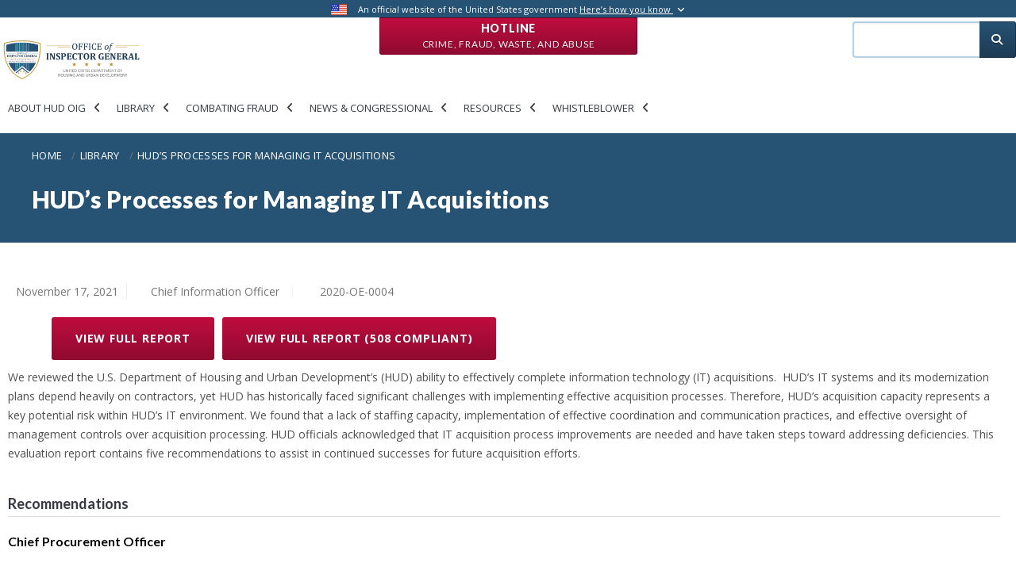

--- FILE ---
content_type: text/html; charset=UTF-8
request_url: https://www.hudoig.gov/reports-publications/report/huds-processes-managing-it-acquisitions
body_size: 13043
content:
<!DOCTYPE html>
<html lang="en" dir="ltr" prefix="og: https://ogp.me/ns#">
    <head>
        <meta charset="utf-8" />
<meta name="description" content="We reviewed the U.S. Department of Housing and Urban Development’s (HUD) ability to effectively complete information technology (IT) acquisitions. HUD’s IT systems and its modernization plans depend heavily on contractors, yet HUD has historically faced significant challenges with implementing effective acquisition processes. Therefore, HUD’s acquisition capacity represents a key potential risk within HUD’s IT environment." />
<link rel="canonical" href="https://www.hudoig.gov/reports-publications/report/huds-processes-managing-it-acquisitions" />
<link rel="image_src" href="https://www.hudoig.gov/sites/default/files/2022-07/hudoig-share.png" />
<meta property="og:title" content="HUD’s Processes for Managing IT Acquisitions | Office of Inspector General, Department of Housing and Urban Development" />
<meta property="og:description" content="HUD OIG conducts audits, evaluations, investigations, and other reviews of the programs and operations of HUD. We use traditional and innovative approaches to improve the economy, efficiency, and effectiveness in the administration of HUD programs." />
<meta property="og:image:url" content="https://www.hudoig.gov/sites/default/files/2022-07/2022-HUDOIG-share-shield.jpg" />
<meta property="og:image:secure_url" content="https://www.hudoig.gov/sites/default/files/2022-07/2022-HUDOIG-share-shield.jpg" />
<meta name="Generator" content="Drupal 11 (https://www.drupal.org)" />
<meta name="MobileOptimized" content="width" />
<meta name="HandheldFriendly" content="true" />
<meta name="viewport" content="width=device-width, initial-scale=1, shrink-to-fit=no" />
<meta http-equiv="x-ua-compatible" content="ie=edge" />
<link rel="icon" href="/themes/custom/hudoig_bootstrap5/favicon.ico" type="image/vnd.microsoft.icon" />
<link rel="alternate" hreflang="en" href="https://www.hudoig.gov/reports-publications/report/huds-processes-managing-it-acquisitions" />

        <title>HUD’s Processes for Managing IT Acquisitions | Office of Inspector General, Department of Housing and Urban Development</title>
        <link rel="stylesheet" media="all" href="/sites/default/files/css/css_tsUQLCzgG_2GOLqZu3kfuRPnrj26bWP0YaKN7IqTrX8.css?delta=0&amp;language=en&amp;theme=hudoig_bootstrap5&amp;include=[base64]" />
<link rel="stylesheet" media="all" href="/sites/default/files/css/css_21QZ-BIZqLFBZNGUnxhOppkQHEDGZRPXn7pJfGroUb8.css?delta=1&amp;language=en&amp;theme=hudoig_bootstrap5&amp;include=[base64]" />
<link rel="stylesheet" media="all" href="//use.fontawesome.com/releases/v5.13.0/css/all.css" />
<link rel="stylesheet" media="all" href="/sites/default/files/css/css_0Hv3keYGeExIbCq-NXnATLpBL69GxXtOS9mBo0BzNvk.css?delta=3&amp;language=en&amp;theme=hudoig_bootstrap5&amp;include=[base64]" />

        <script type="application/json" data-drupal-selector="drupal-settings-json">{"path":{"baseUrl":"\/","pathPrefix":"","currentPath":"node\/20596","currentPathIsAdmin":false,"isFront":false,"currentLanguage":"en"},"pluralDelimiter":"\u0003","suppressDeprecationErrors":true,"gtag":{"tagId":"G-QEJ37XQ7T4","consentMode":false,"otherIds":[],"events":[],"additionalConfigInfo":[]},"ajaxPageState":{"libraries":"[base64]","theme":"hudoig_bootstrap5","theme_token":null},"ajaxTrustedUrl":[],"data":{"extlink":{"extTarget":true,"extTargetAppendNewWindowDisplay":true,"extTargetAppendNewWindowLabel":"(opens in a new window)","extTargetNoOverride":false,"extNofollow":false,"extTitleNoOverride":false,"extNoreferrer":false,"extFollowNoOverride":false,"extClass":"ext","extLabel":"(link is external]","extImgClass":false,"extSubdomains":true,"extExclude":"","extInclude":"","extCssExclude":"#block-openreadspeakerblock,span.addtoany_list,#disaster-oversight-container,#block-customreadspeakerblock,.print-friendly-header,.header-actions,#customreadspeakerblock-printfriendlyheader","extCssInclude":"","extCssExplicit":"","extAlert":true,"extAlertText":"This link will take you to an external web site. We are not responsible for their content. Are you sure you would like to continue?","extHideIcons":false,"mailtoClass":"mailto","telClass":"","mailtoLabel":"(link sends email]","telLabel":"(link is a phone number)","extUseFontAwesome":false,"extIconPlacement":"append","extPreventOrphan":false,"extFaLinkClasses":"fa fa-external-link","extFaMailtoClasses":"fa fa-envelope-o","extAdditionalLinkClasses":"","extAdditionalMailtoClasses":"","extAdditionalTelClasses":"","extFaTelClasses":"fa fa-phone","allowedDomains":null,"extExcludeNoreferrer":""}},"ckeditorAccordion":{"accordionStyle":{"collapseAll":1,"keepRowsOpen":0,"animateAccordionOpenAndClose":1,"openTabsWithHash":1}},"collapsiblock":{"active_pages":true,"slide_speed":200,"cookie_lifetime":0.5,"switcher_enabled":null,"switcher_class":null},"superfish":{"superfish-main-new":{"id":"superfish-main-new","sf":{"animation":{"opacity":"show","height":"show"},"speed":"fast"},"plugins":{"smallscreen":{"mode":"window_width","title":"Main new"},"supposition":true,"supersubs":true}}},"user":{"uid":0,"permissionsHash":"cc8e5037101789caf6d7ff8ae25acb3bcd406f8944443a273bddbe8949c87e5e"}}</script>
<script src="/core/assets/vendor/jquery/jquery.min.js?v=4.0.0-beta.2"></script>
<script src="/modules/custom/jquery_isarray/js/jquery.isarray.js?v=1.x"></script>
<script src="/modules/custom/jquery_isfunction/js/jquery.isfunction.js?v=1.x"></script>
<script src="/modules/custom/jquery_trim/js/jquery.trim.js?v=1.x"></script>
<script src="/core/assets/vendor/once/once.min.js?v=1.0.1"></script>
<script src="/core/misc/drupalSettingsLoader.js?v=11.1.8"></script>
<script src="/core/misc/drupal.js?v=11.1.8"></script>
<script src="/core/misc/drupal.init.js?v=11.1.8"></script>
<script src="/modules/contrib/jquery_ui/assets/vendor/jquery.ui/ui/version-min.js?v=1.13.2"></script>
<script src="/modules/contrib/jquery_ui/assets/vendor/jquery.ui/ui/keycode-min.js?v=1.13.2"></script>
<script src="/modules/contrib/jquery_ui/assets/vendor/jquery.ui/ui/unique-id-min.js?v=1.13.2"></script>
<script src="/modules/contrib/jquery_ui/assets/vendor/jquery.ui/ui/widget-min.js?v=1.13.2"></script>
<script src="/modules/contrib/jquery_ui/assets/vendor/jquery.ui/ui/widgets/accordion-min.js?v=1.13.2"></script>
<script src="/modules/contrib/google_tag/js/gtag.js?t6t188"></script>
<script src="/themes/custom/hudoig_bootstrap5/js/popper.min.js?v=11.1.8"></script>
<script src="/themes/custom/hudoig_bootstrap5/js/bootstrap.min.js?v=11.1.8"></script>
<script src="/themes/custom/hudoig_bootstrap5/js/barrio.js?v=11.1.8"></script>
<script src="/themes/custom/hudoig_bootstrap5/js/custom.js?v=11.1.8"></script>
<script src="/themes/custom/hudoig_bootstrap5/js/bootstrap-datepicker.min.js?v=11.1.8"></script>
<script src="/modules/contrib/superfish/js/superfish.js?v=2.0"></script>
<script src="/modules/custom/superfish_aria/js/superfish-aria.js?v=1.x"></script>
<script src="/modules/custom/views_accordion_aria/js/views-accordion-aria.js?v=1.x"></script>

    </head>
    <body class="miniorange-override-login layout-one-sidebar layout-sidebar-second page-node-20596 page-node-hud’s-processes-for-managing-it-acquisitions path-node node--type-publication">
        <a href="#main-content" class="visually-hidden focusable skip-link">
            Skip to main content
        </a>
        
          <div class="dialog-off-canvas-main-canvas" data-off-canvas-main-canvas>
    <div id="page-wrapper">
    <div id="page">
        
  <section class="region region-top-header">
    <div class="top-line">
      <div class="container extra-size">
          <div class="row">
              <div class="col-md-12">
                  <img src="/themes/custom/hudoig_bootstrap5/images/usa-flag.png" class="flag" alt="U.S. flag">
                  <p class="statement">
                      An official website of the United States government
                      <a href="#" id="gov-banner-toggle">Here’s how you know <i class="toggle fa fa-angle-down"></i></a>
                  </p>

              </div>
          </div>
      </div>
      <div id="gov-banner">
          <div class="container extra-size">
              <div class="row">
                  <div class="col-sm-1">
                      <img src="/themes/custom/hudoig_bootstrap5/images/dot_gov_icon.png" class="pull-right">
                  </div>
                  <div class="col-md-5 col-sm-11">
                      <strong>The .gov means it’s official.</strong>
                      <p>
                          Federal government websites often end in .gov or .mil. Before sharing sensitive information, make sure you're on a federal government site.
                      </p>
                  </div>
                  <div class="col-sm-1">
                      <img src="/themes/custom/hudoig_bootstrap5/images/https_icon.png" class="pull-right">
                  </div>
                  <div class="col-md-5 col-sm-11">
                      <strong>The site is secure.</strong>
                      <p>
                          The <strong>https://</strong> ensures that you are connecting to the official website and that any information you provide is encrypted and transmitted securely.
                      </p>
                  </div>
              </div>
          </div>
      </div>
    </div>
    
<div  id="block-hotlineblock" class="block-content-hotline_red_block block block-block-content block-block-content47477db3-0f75-4923-b945-dc3ad3c3a2c2 hotline-button">
    
        

       <a class="btn btn-red" href=/hotline> Hotline <br><span class="small-text">
            <div class="clearfix text-formatted field field--name-body field--type-text-with-summary field--label-hidden field__item" tabindex="0"><p>Crime, Fraud, Waste, and Abuse</p></div>
      </span></a>
  
</div>

  </section>


        <header id="header" class="header" role="banner" aria-label="Site header">
                                                <div class="top-header">
                        <div class="container extra-size">  
                            <div class="row">
                                <div class="col-12 col-sm-12 col-md-12 col-lg-9">
                                        <a href="/" title="Home" rel="home" class="navbar-brand">
          <img src="/themes/custom/hudoig_bootstrap5/logo.svg" alt="Office of the Inspector General" title="Office of the Inspector General" aria-label="Office of the Inspector General" tabindex="0"  class="img-fluid d-inline-block align-top" />
        <span class="ml-2 d-none d-md-inline">Office of Inspector General, Department of Housing and Urban Development</span>
  </a>
<div id="block-mainnew" class="block block-superfish block-superfishmain-new">
  
    
      <div class="content">
      
<ul id="superfish-main-new" class="menu sf-menu sf-main-new sf-horizontal sf-style-none">
  <li id="main-new-menu-link-content3cf922f9-75d0-4ae3-8302-ddbce5a532a5" class="sf-depth-1 menuparent menuitem-wrapper"><a href="/" title="About HUD OIG" class="sf-depth-1 menuparent" tabindex="0">About HUD OIG</a><ul><li id="main-new-menu-link-content216d117e-e57d-4ed5-91d5-6bd524a463b3" class="sf-depth-2 sf-no-children menuitem-wrapper"><a href="/about-hud-oig/organization-staff" class="sf-depth-2" tabindex="0">Organization &amp; Staff</a></li><li id="main-new-menu-link-contentdb7ff96f-3234-4342-9511-f69801f22371" class="sf-depth-2 sf-no-children menuitem-wrapper"><a href="/about-hud-oig/mission-vision" class="sf-depth-2" tabindex="0">Mission &amp; Vision</a></li><li id="main-new-menu-link-contentd20754da-d766-441e-8539-f55038ece2b0" class="sf-depth-2 sf-no-children menuitem-wrapper"><a href="/about-hud-oig/strategy-performance" class="sf-depth-2" tabindex="0">Strategy &amp; Performance</a></li><li id="main-new-menu-link-content0bc6bd99-3104-49b0-a9fe-1b543aa01646" class="sf-depth-2 sf-no-children menuitem-wrapper"><a href="/about-hud-oig/what-we-do" class="sf-depth-2" tabindex="0">What We Do</a></li><li id="main-new-menu-link-content3542015d-e2e0-4f70-ba25-c6485f724d39" class="sf-depth-2 sf-no-children menuitem-wrapper"><a href="/about-hud-oig/careers" class="sf-depth-2" tabindex="0">Careers</a></li><li id="main-new-menu-link-content4f9717b2-9ee6-4bb2-a248-cb84703ad77a" class="sf-depth-2 sf-no-children menuitem-wrapper"><a href="/about-hud-oig/contacts-locations" class="sf-depth-2" tabindex="0">Contacts &amp; Locations</a></li></ul></li><li id="main-new-menu-link-content3be5da97-d494-47c4-b451-1e53acd88826" class="sf-depth-1 menuparent menuitem-wrapper"><a href="/" class="sf-depth-1 menuparent" tabindex="0">Library</a><ul><li id="main-new-menu-link-contentf445453e-2dbb-4f09-b182-e74383e159d0" class="sf-depth-2 sf-no-children menuitem-wrapper"><a href="/library/audits-evaluations" class="sf-depth-2" tabindex="0">Audits &amp; Evaluations</a></li><li id="main-new-menu-link-contentcc0b9414-c068-4978-bf1e-cc61966628bd" class="sf-depth-2 sf-no-children menuitem-wrapper"><a href="/alertsbriefs%26other" class="sf-depth-2" tabindex="0">Other Publications</a></li><li id="main-new-menu-link-contentf02f5fd3-43eb-4ab6-bd18-97e61f2bfad7" class="sf-depth-2 sf-no-children menuitem-wrapper"><a href="/library/investigation-inquiry-reports" class="sf-depth-2" tabindex="0">Investigation &amp; Inquiry Reports</a></li><li id="main-new-menu-link-contentd6d36b69-1903-4d25-8a04-4c1cc39d125d" class="sf-depth-2 sf-no-children menuitem-wrapper"><a href="/library/hearings-correspondence" class="sf-depth-2" tabindex="0">Hearings &amp; Correspondence</a></li><li id="main-new-views-viewviewspriority-open-recommendations-search-indexpage-1" class="sf-depth-2 sf-no-children menuitem-wrapper"><a href="/open-recommendation/priority" class="sf-depth-2" tabindex="0">Priority Open Recommendations</a></li><li id="main-new-views-viewviewsopen-recommendations-search-indexpage-1" class="sf-depth-2 sf-no-children menuitem-wrapper"><a href="/open-recommendation/search" class="sf-depth-2" tabindex="0">Recommendations Dashboard</a></li><li id="main-new-menu-link-content7a94bcb4-ccc3-457c-8af9-588220dfc8e7" class="sf-depth-2 sf-no-children menuitem-wrapper"><a href="/library/top-management-challenges" class="sf-depth-2" tabindex="0">Top Management Challenges</a></li><li id="main-new-menu-link-contentaba8e45b-b5b8-4827-8816-ea73e2d92edc" class="sf-depth-2 sf-no-children menuitem-wrapper"><a href="/library/semiannual-reports" class="sf-depth-2" tabindex="0">Semiannual Reports</a></li><li id="main-new-menu-link-contentc84d7392-8ea1-4dc8-b824-2f2766b35944" class="sf-depth-2 sf-no-children menuitem-wrapper"><a href="/foia" class="sf-depth-2" tabindex="0">FOIA</a></li><li id="main-new-menu-link-content49b0169c-a18e-4bbd-868a-614358555954" class="sf-depth-2 sf-no-children menuitem-wrapper"><a href="/library/single-audit-guidance" class="sf-depth-2" tabindex="0">Single Audit Guidance</a></li><li id="main-new-views-viewviewswork-start-search-2022page-1" class="sf-depth-2 sf-no-children menuitem-wrapper"><a href="/library/ongoing-work" class="sf-depth-2" tabindex="0">Ongoing Work</a></li><li id="main-new-menu-link-content58836a05-8573-4d84-b017-465933f00efe" class="sf-depth-2 sf-no-children menuitem-wrapper"><a href="/AI" class="sf-depth-2" tabindex="0">AI Compliance Plan</a></li></ul></li><li id="main-new-menu-link-content0cb51932-5000-40f6-954e-d50a88ee6007" class="sf-depth-1 menuparent menuitem-wrapper"><a href="/" title="Combating Fraud" class="sf-depth-1 menuparent" tabindex="0">Combating Fraud</a><ul><li id="main-new-menu-link-content0f51ab27-2b47-44cf-9cc7-87c6d2ec236f" class="sf-depth-2 sf-no-children menuitem-wrapper"><a href="/fraud/what-you-can-do" class="sf-depth-2" tabindex="0">What You Can Do</a></li><li id="main-new-menu-link-contentbed48fa8-9550-4c1a-897a-b8fffadfda45" class="sf-depth-2 sf-no-children menuitem-wrapper"><a href="/fraud/notices-alerts" class="sf-depth-2" tabindex="0">Notices &amp; Alerts</a></li><li id="main-new-menu-link-content1c0b0b2b-fdf0-4ca2-b8fe-8e57490661e0" class="sf-depth-2 sf-no-children menuitem-wrapper"><a href="/fraud/common-fraud-schemes" class="sf-depth-2" tabindex="0">Common Fraud Schemes</a></li></ul></li><li id="main-new-menu-link-contentb4c87153-e754-4297-b887-a27c3d92b44e" class="sf-depth-1 menuparent menuitem-wrapper"><a href="/" title="News &amp; Congressional" class="sf-depth-1 menuparent" tabindex="0">News &amp; Congressional</a><ul><li id="main-new-menu-link-content3bcb1183-5453-41b7-a120-62964fa662d2" class="sf-depth-2 sf-no-children menuitem-wrapper"><a href="/news-congressional/press-releases" class="sf-depth-2" tabindex="0">Press Releases</a></li><li id="main-new-menu-link-content277a8273-8826-4259-829a-afe89c838f50" class="sf-depth-2 sf-no-children menuitem-wrapper"><a href="/news-congressional/media-material" class="sf-depth-2" tabindex="0">Media Material</a></li><li id="main-new-menu-link-content52892793-22a8-4e0a-a109-fe4b8b18ab95" class="sf-depth-2 sf-no-children menuitem-wrapper"><a href="/news-congressional/congressional-affairs" class="sf-depth-2" tabindex="0">Congressional Affairs</a></li><li id="main-new-menu-link-content45761c08-cd03-4ece-973c-d4d14ac31a9f" class="sf-depth-2 sf-no-children menuitem-wrapper"><a href="/news-congressional/newsletters" class="sf-depth-2" tabindex="0">Newsletter</a></li></ul></li><li id="main-new-menu-link-contentb870fcb0-a1bc-4cf0-bade-cdb1bb439637" class="sf-depth-1 menuparent menuitem-wrapper"><a href="/" class="sf-depth-1 menuparent" tabindex="0">Resources</a><ul><li id="main-new-menu-link-contentb8697488-bb12-48a4-b05c-95686f733375" class="sf-depth-2 sf-no-children menuitem-wrapper"><a href="/resources/faqs" class="sf-depth-2" tabindex="0">FAQs</a></li><li id="main-new-menu-link-content2491140a-7c57-4f66-b1c9-3ffc9deffd5a" class="sf-depth-2 sf-no-children menuitem-wrapper"><a href="/resources/toolkits" class="sf-depth-2" tabindex="0">Toolkits</a></li><li id="main-new-menu-link-content68cb12da-f154-40f7-84a5-76801b74a654" class="sf-depth-2 sf-no-children menuitem-wrapper"><a href="/resources/posters-and-brochures" class="sf-depth-2" tabindex="0">Posters and Brochures</a></li></ul></li><li id="main-new-menu-link-content7d279575-a2ac-4928-9192-6fbb429365c8" class="sf-depth-1 menuparent menuitem-wrapper"><a href="/whistleblower-protections" class="sf-depth-1 menuparent" tabindex="0">Whistleblower</a><ul><li id="main-new-menu-link-contentf5422207-4e9b-4b40-b779-7aa5ab0ad6ce" class="sf-depth-2 sf-no-children menuitem-wrapper"><a href="/whistleblower-protections" class="sf-depth-2" tabindex="0">Whistleblower Protections</a></li></ul></li>
</ul>

    </div>
  </div>


                                </div>
                                <div class="col-12 col-sm-12 col-md-12 col-lg-3" id="top-header-search">
                                    
                                    <div class="search-block-form contextual-region block block-search block-search-form-block" id="block-searchform" role="search">
                                        <div class="content container-inline">
                                            <div class="content container-inline">
                                                <form action="/search" method="get" id="search-block-form" accept-charset="UTF-8" class="search-form search-block-form form-row" data-drupal-form-fields="edit-keys">
                                                    <fieldset class="js-form-item js-form-type-search form-type-search js-form-item-keys form-item-keys form-no-label form-group col-auto">
                                                        <label for="edit-keys" class="sr-only">Search</label>
                                                        <input title="Enter the terms you wish to search for." data-drupal-selector="edit-keys" type="search" id="edit-keys" name="search_api_fulltext" tabindex="0" title="search input field" aria-label="search input field" value="" size="15" maxlength="128" class="form-search form-control">
                                                    </fieldset>
                                                    <div data-drupal-selector="edit-actions" class="form-actions js-form-wrapper form-group col-auto" id="edit-actions">
                                                        <button data-drupal-selector="edit-submit" type="submit" id="edit-submit" value="Search" class="button js-form-submit form-submit btn btn-primary" tabindex="0" name="Search submission button" title="Search submission button" aria-label="Search submission button">
                                                            <i class="fas fa-search"></i>
                                                        </button>
                                                    </div>
                                                </form>
                                            </div>
                                        </div>
                                    </div>
                                </div>
                            </div>
                        </div>
                    </div>
                    
                                 <nav class="navbar navbar-dark bg-primary navbar-expand-lg" id="navbar-main">
                                                                                                            </nav>
                    </header>
                        <div id="main-wrapper" class="layout-main-wrapper clearfix">
                            <div class="breadcrumb-wrapper">
                    <aside class="main-breadcrumb section clearfix" role="complementary">
                          <div id="block-hudoig-bootstrap5-breadcrumbs" class="block block-system block-system-breadcrumb-block">
  
    
      <div class="content">
      

  <nav role="navigation" aria-label="breadcrumb">
    <ol class="breadcrumb">
                  <li class="breadcrumb-item">
          <a href="/">Home</a>
        </li>
                        <li class="breadcrumb-item">
          <a href="/library/audits-evaluations">Library</a>
        </li>
                        <li class="breadcrumb-item active" aria-current="page">
          HUD’s Processes for Managing IT Acquisitions
        </li>
              </ol>
  </nav>

    </div>
  </div>
<div id="block-hudoig-bootstrap5-page-title" class="block block-core block-page-title-block">
  
    
      <div class="content">
      
    <h1 class="title" tabindex="0"><span class="field field--name-title field--type-string field--label-hidden">HUD’s Processes for Managing IT Acquisitions</span>
</h1>


    </div>
  </div>


                    </aside>
                </div>
                                        <div id="main" class="container extra-size">
                    <div class="row row-offcanvas row-offcanvas-left clearfix">
                        <main class="main-content col" id="content" role="main">
                            <section class="section">
                                <a id="main-content" name="main-content" title="main-content" tabindex="-1"></a>
                                  <div data-drupal-messages-fallback class="hidden"></div>
<div id="block-hudoig-bootstrap5-content" class="block block-system block-system-main-block">
  
    
      <div class="content">
      

<article data-history-node-id="20596" class="node node--type-publication node--promoted node--view-mode-full clearfix" tabindex="0">
  <header>
    
        
      </header>
  <div class="node__content clearfix" tabindex="0">
      <div class="layout layout--onecol">
    <div  class="layout__region layout__region--content">
      <div class="views-element-container block block-views block-views-blockpublication-details-block-2">
  
    
      <div class="content">
      <div><div class="view view-publication-details view-id-publication_details view-display-id-block_2 js-view-dom-id-b7a7d452b9a37ef71e1a92524abda9c38403849e802d9f3efd4ac823ae6ca8a0">
  
    
      
      <div class="view-content row">
          <div class="views-row">
    <div class="publication-metadata-1">

<div class="field field--name-field-date-issued field--type-datetime field--label-hidden field__item" tabindex="0">November 17, 2021</div>
<div class="field field--name-field-subtopic-2-program-area field--type-entity-reference field--label-hidden field__items">
<div class="field__item" tabindex="0"><div class="item-list"><ul class="list-group"><li class="list-group-item">Chief Information Officer</li></ul></div> </div>
</div>  
<div class="field field--name-field-report-number- field--type-string field--label-hidden field__item" tabindex="0">2020-OE-0004</div>

</div>
  </div>

    </div>
  
          </div></div>

    </div>
  </div>

    </div>
  </div>
  <div class="layout layout--onecol">
    <div  class="layout__region layout__region--content">
      <div class="block block-oig-nav-sec-index-btn block-nav-index-block">
  
    
      <div class="content">
      

    </div>
  </div>

    </div>
  </div>
  <div class="layout layout--onecol">
    <div  class="layout__region layout__region--content">
      <div class="views-element-container block block-views block-views-blockpublication-details-block-7">
  
    
      <div class="content">
        <div class="container">
            <div class="row">
      <div><div class="view view-publication-details view-id-publication_details view-display-id-block_7 js-view-dom-id-7e731a7e779a1ab5d5461e48f920f4e2fc9403553cb2bcdda7b4ff9c232bdb52">
  
    
      
      <div class="view-content row">
          <div>
    <div class="view view-publication-details view-id-publication_details view-display-id-block_3 js-view-dom-id-da1666ed052ed258a41ae76b8745ec2a4cf8b9b507401fef60b51ece63897e08">
  
    
      
      <div class="view-content row">
          <div>
    <div class="col">
<div class="field field--name-field-media-document field--type-file field--label-visually_hidden">
    <div class="field__label visually-hidden">Document</div>
              <div class="field__item">
<span class="file file--mime-application-pdf file--application-pdf"> <a href="/sites/default/files/2021-11/2020-OE-0004.pdf" type="application/pdf" target="_blank">View Full Report </a></span></div></div></div>

  </div>

    </div>
  
          </div><div class="view view-publication-details view-id-publication_details view-display-id-block_4 js-view-dom-id-08e8e19a276be52a87f63fabb05da6b78195d9b1d2818d57109675817c395648">
  
    
      
      <div class="view-content row">
          <div>
    <div class="col">
</div>
  </div>

    </div>
  
          </div><div class="view view-publication-details view-id-publication_details view-display-id-block_5 js-view-dom-id-633088b057c2b64053a3ed5fa45aa613915919c20ae365d125e81d90999b335c">
  
    
      
      <div class="view-content row">
          <div>
    <div class="col">
</div>

  </div>

    </div>
  
          </div><div class="view view-publication-details view-id-publication_details view-display-id-block_6 js-view-dom-id-801fefb572d219ed682b36dd742da8e5edb9ba542bebcdb451362b4b220961b4">
  
    
      
      <div class="view-content row">
          <div class="col">
    <div class="field field--name-field-media-document field--type-file field--label-visually_hidden">
    <div class="field__label visually-hidden">Document</div>
              <div class="field__item">
<span class="file file--mime-application-pdf file--application-pdf"> <a href="/sites/default/files/2025-02/2020-oe-0004_508.pdf" type="application/pdf" target="_blank">View Full Report (508 Compliant)</a></span></div></div>
  </div>

    </div>
  
          </div>
  </div>

    </div>
  
          </div></div>

            </div>
        </div>
    </div>
  </div>

    </div>
  </div>
  <div class="layout layout--onecol">
    <div  class="layout__region layout__region--content">
      <div class="block block-layout-builder block-field-blocknodepublicationbody">
  
    
      <div class="content">
      
            <div class="field field--name-body field--type-text-with-summary field--label-hidden field__item" tabindex="0">
<html><body><p>We reviewed the U.S. Department of Housing and Urban Development’s (HUD) ability to effectively complete information technology (IT) acquisitions. &nbsp;HUD’s IT systems and its modernization plans depend heavily on contractors, yet HUD has historically faced significant challenges with implementing effective acquisition processes. Therefore, HUD’s acquisition capacity represents a key potential risk within HUD’s IT environment. We found that a lack of staffing capacity, implementation of effective coordination and communication practices, and effective oversight of management controls over acquisition processing. HUD officials acknowledged that IT acquisition process improvements are needed and have taken steps toward addressing deficiencies.

This evaluation report contains five recommendations to assist in continued successes for future acquisition efforts.</p><script defer src="https://static.cloudflareinsights.com/beacon.min.js/vcd15cbe7772f49c399c6a5babf22c1241717689176015" integrity="sha512-ZpsOmlRQV6y907TI0dKBHq9Md29nnaEIPlkf84rnaERnq6zvWvPUqr2ft8M1aS28oN72PdrCzSjY4U6VaAw1EQ==" data-cf-beacon='{"version":"2024.11.0","token":"996bbd6aab494672aad9cba81c8bb2c5","server_timing":{"name":{"cfCacheStatus":true,"cfEdge":true,"cfExtPri":true,"cfL4":true,"cfOrigin":true,"cfSpeedBrain":true},"location_startswith":null}}' crossorigin="anonymous"></script>
</body>
</html></div>
      
    </div>
  </div>

    </div>
  </div>
  <div class="layout layout--onecol">
    <div  class="layout__region layout__region--content">
      <div class="block block-layout-builder block-extra-field-blocknodepublicationlinks">
  
    
      <div class="content">
      


    </div>
  </div>

    </div>
  </div>
  <div class="layout layout--onecol">
    <div  class="layout__region layout__region--content">
      <div class="views-element-container block block-views block-views-blockpublication-details-block-1">
  
    
      <div class="content">
      <div><div class="view view-publication-details view-id-publication_details view-display-id-block_1 js-view-dom-id-8c77ab4b65f2e058011d458396f3a8ebce3810c1e953803d58cf8069cbaa5ea2">
  
    
      <div class="view-header">
      
<html><body><h4 tabindex="0">Recommendations</h4>
<div class="open-rec-search-index-key container">
</div></body>
</html>
    </div>
      
      <div class="view-content row">
      <div class="item-list">
      <h3><h3 tabindex="0" title="Chief Procurement Officer">Chief Procurement Officer</h3></h3>
  
  <ul>

          <li><span class="open-recom-status closed"><span class="open-recom-status-open-icon" title="closed" tabindex="0">&nbsp;</span>
<div class="status-desc" tabindex="0">
<strong>Status</strong>
<div class="open-rec-key-column status-open col-2">
<span class="open-recom-status open"><span class="open-recom-status-open-icon">&nbsp;</span></span> <span class="label" tabindex="0">Open</span>
</div>

<div class="open-rec-key-column status-closed col-2">
<span class="open-recom-status closed"><span class="open-recom-status-open-icon">&nbsp;</span></span> <span class="label" tabindex="0">Closed</span>
</div>

</div>
</span> <a href="/open-recommendation/2020-oe-0004-01-huds-processes-managing-it-acquisitions" title="view 2020-OE-0004-01 recommendation" aria-label="view 2020-OE-0004-01 recommendation" class="open-recom-number" tabindex="0">2020-OE-0004-01</a>     <div class="views-field views-field-field-closed-date"><span class="field-content">Closed on October 24, 2023</span></div><p class="recom-list-summary">
<p>Conduct a departmentwide comprehensive staff capacity assessment to identify resource and skills gaps of staff involved in IT acquisitions.

</p>
</p></li>
          <li><span class="open-recom-status open"><span class="open-recom-status-open-icon" title="open" tabindex="0">&nbsp;</span>
<div class="status-desc" tabindex="0">
<strong>Status</strong>
<div class="open-rec-key-column status-open col-2">
<span class="open-recom-status open"><span class="open-recom-status-open-icon">&nbsp;</span></span> <span class="label" tabindex="0">Open</span>
</div>

<div class="open-rec-key-column status-closed col-2">
<span class="open-recom-status closed"><span class="open-recom-status-open-icon">&nbsp;</span></span> <span class="label" tabindex="0">Closed</span>
</div>

</div>
</span> <a href="/open-recommendation/2020-oe-0004-02-huds-processes-managing-it-acquisitions" title="view 2020-OE-0004-02 recommendation" aria-label="view 2020-OE-0004-02 recommendation" class="open-recom-number" tabindex="0">2020-OE-0004-02</a>     <p class="recom-list-summary">
<p>Develop a departmentwide human capital plan or evaluate and revise existing plans to guide the recruitment, retention, and skill development of staff involved in IT acquisitions.  The plan should include related metrics to measure plan implementation and effectiveness.</p>
</p></li>
          <li><span class="open-recom-status open"><span class="open-recom-status-open-icon" title="open" tabindex="0">&nbsp;</span>
<div class="status-desc" tabindex="0">
<strong>Status</strong>
<div class="open-rec-key-column status-open col-2">
<span class="open-recom-status open"><span class="open-recom-status-open-icon">&nbsp;</span></span> <span class="label" tabindex="0">Open</span>
</div>

<div class="open-rec-key-column status-closed col-2">
<span class="open-recom-status closed"><span class="open-recom-status-open-icon">&nbsp;</span></span> <span class="label" tabindex="0">Closed</span>
</div>

</div>
</span> <a href="/open-recommendation/2020-oe-0004-03-huds-processes-managing-it-acquisitions" title="view 2020-OE-0004-03 recommendation" aria-label="view 2020-OE-0004-03 recommendation" class="open-recom-number" tabindex="0">2020-OE-0004-03</a>    <div class="views-field views-field-field-priority"><span class="field-content" tabindex="0">Priority</span>
<div class="priority-desc" tabindex="0">
<strong>Priority</strong>
<p>We believe these open recommendations, if implemented, will have the greatest impact on helping HUD achieve its mission to create strong, sustainable, inclusive communities and quality affordable homes for all.</p>
</div>
</div> <p class="recom-list-summary">
<p>Evaluate IT acquisition process workflows and identify ways to simplify the processes, facilitate more effective stakeholder coordination across offices, and create efficiencies when possible.</p>
<hr>
<p>
    <strong>Status</strong>
</p>
<p>
In November 2024, OCPO submitted an IT Acquisition Workflow Report and a document outlining responsibilities as evidence for closure.  Although these documents clarified existing roles and documented one sample workflow, they did not propose or implement revised IT-acquisition policies or procedures producing measurable improvements.  As of July 2025, OIG received no further information that identifies improvements in the IT acquisition process.
</p>
<hr>
<p>
    <strong>Analysis</strong>
</p>
<p>
To fully address this recommendation, HUD must provide evidence that it has published its standard operating procedures resulting from its evaluation of workflows and efforts to simplify processes and facilitate more effective coordination.
</p>
<p>
Implementation of this recommendation will result in defined IT acquisition process workflow procedures to increase efficiency and ensure coordination across program offices.
</p>
</p></li>
          <li><span class="open-recom-status open"><span class="open-recom-status-open-icon" title="open" tabindex="0">&nbsp;</span>
<div class="status-desc" tabindex="0">
<strong>Status</strong>
<div class="open-rec-key-column status-open col-2">
<span class="open-recom-status open"><span class="open-recom-status-open-icon">&nbsp;</span></span> <span class="label" tabindex="0">Open</span>
</div>

<div class="open-rec-key-column status-closed col-2">
<span class="open-recom-status closed"><span class="open-recom-status-open-icon">&nbsp;</span></span> <span class="label" tabindex="0">Closed</span>
</div>

</div>
</span> <a href="/open-recommendation/2020-oe-0004-04-huds-processes-managing-it-acquisitions" title="view 2020-OE-0004-04 recommendation" aria-label="view 2020-OE-0004-04 recommendation" class="open-recom-number" tabindex="0">2020-OE-0004-04</a>     <p class="recom-list-summary">
<p>Establish a centralized acquisition tracking system that allows for input and monitoring by all offices involved with the IT acquisition process by:

a. Developing a plan with detailed implementation milestones; 
b. Obtaining appropriate approvals and funding; and 
c. Implementing a centralized acquisition tracking system, based on the implementation plan and approvals from 4a and 4b.  </p>
</p></li>
          <li><span class="open-recom-status closed"><span class="open-recom-status-open-icon" title="closed" tabindex="0">&nbsp;</span>
<div class="status-desc" tabindex="0">
<strong>Status</strong>
<div class="open-rec-key-column status-open col-2">
<span class="open-recom-status open"><span class="open-recom-status-open-icon">&nbsp;</span></span> <span class="label" tabindex="0">Open</span>
</div>

<div class="open-rec-key-column status-closed col-2">
<span class="open-recom-status closed"><span class="open-recom-status-open-icon">&nbsp;</span></span> <span class="label" tabindex="0">Closed</span>
</div>

</div>
</span> <a href="/open-recommendation/2020-oe-0004-05-huds-processes-managing-it-acquisitions" title="view 2020-OE-0004-05 recommendation" aria-label="view 2020-OE-0004-05 recommendation" class="open-recom-number" tabindex="0">2020-OE-0004-05</a>     <div class="views-field views-field-field-closed-date"><span class="field-content">Closed on May 31, 2023</span></div><p class="recom-list-summary">
<p>Develop a plan for clearly defining, communicating, and enforcing IT acquisition process standards, including acquisition process roles and responsibilities.</p>
</p></li>
    
  </ul>

</div>

    </div>
  
          </div></div>

    </div>
  </div>

    </div>
  </div>

  </div>
</article>

    </div>
  </div>


                            </section>
                        </main>
                                                                                                                            <div class="sidebar_second sidebar col-md-3 order-last" id="sidebar_second">
                                <aside class="section" role="complementary">
                                      <div id="block-navigationstaticpublicationslibrary" class="block-content-basic block block-block-content block-block-content64efb73b-1455-42c5-8f4b-a26e644e1dbb">
  
    
      <div class="content">
      
            <div class="clearfix text-formatted field field--name-body field--type-text-with-summary field--label-hidden field__item" tabindex="0">
<html><body><nav aria-labelledby="block-mainnew-2-menu" class="block block-menu navigation menu--main-new" id="block-mainnew-2" role="navigation">
<div class="collapsiblock" data-collapsiblock-action="3" id="collapsiblock-wrapper-mainnew_2">
<h2 id="block-mainnew-2-menu"><a href="#collapse-mainnew_2" role="link">Navigation</a></h2>
</div>

<ul aria-hidden="false" class="clearfix nav" style>
	<li class="nav-item"><a class="nav-link nav-link--library-audits-evaluations" data-drupal-link-system-path="node/20401" href="/library/audits-evaluations">Audits &amp; Evaluations</a></li>
	<li class="nav-item"><a class="nav-link nav-link--alertsbriefs26other" data-drupal-link-system-path="node/20421" href="/alertsbriefs%26other">Other Publications</a></li>
	<li class="nav-item menu-item--collapsed"><a class="nav-link nav-link--library-investigation-inquiry-reports" data-drupal-link-system-path="node/20474" href="/library/investigation-inquiry-reports">Investigation &amp; Inquiry Reports</a></li>
	<li class="nav-item"><a class="nav-link nav-link--library-recommendation-dashboard" data-drupal-link-system-path="node/20445" href="/open-recommendation/search">Recommendation Dashboard</a></li>
	<li class="nav-item"><a class="nav-link nav-link--library-hearings-correspondence" data-drupal-link-system-path="node/20454" href="/library/hearings-correspondence">Hearings &amp; Correspondence</a></li>
	<li class="nav-item"><a class="nav-link nav-link--library-top-management-challenges" data-drupal-link-system-path="node/20463" href="/library/top-management-challenges">Top Management Challenges</a></li>
	<li class="nav-item"><a class="nav-link nav-link--library-semiannual-reports" data-drupal-link-system-path="node/20500" href="/library/semiannual-reports">Semiannual Reports</a></li>
	<li class="nav-item menu-item--collapsed"><a class="nav-link nav-link--foia" data-drupal-link-system-path="node/20403" href="/foia">FOIA</a></li>
	<li class="nav-item menu-item--collapsed"><a class="nav-link nav-link--library-single-audit-guidance" data-drupal-link-system-path="node/20399" href="/library/single-audit-guidance">Single Audit Guidance</a></li>
	<li class="nav-item"><a class="nav-link nav-link--library-ongoing-work" data-drupal-link-system-path="node/20469" href="/library/ongoing-work">Ongoing Work</a></li>
</ul>
</nav>
</body>
</html></div>
      
    </div>
  </div>
<div id="block-openrecommendationsquicklinkscontenttype" class="block-content-basic block block-block-content block-block-content5edea1b2-f5fa-42cb-a21e-22425369bc93">
  
    
      <div class="content">
      
            <div class="clearfix text-formatted field field--name-body field--type-text-with-summary field--label-hidden field__item" tabindex="0">
<html><body><h2>Quick links</h2>

<ul>
	<li><a href="/open-recommendation/search">Recommendations Dashboard</a></li>
	<li><a href="/library/recommendation-dashboard">Charts and Graphs</a></li>
	<li><a href="/open-recommendation/faq">Recommendations FAQ</a></li>
        <li><a href="/open-recommendation/search?f%5B0%5D=priority%3A1&amp;f%5B1%5D=rec_status%3Aclosed">Closed Priority Recommendations</a></li>
	<li><a href="/library/audits-evaluations">Audits &amp; Evaluations</a></li>
	<li><a href="/library/semiannual-reports">Semiannual Reports</a></li>
</ul>

</body>
</html></div>
      
    </div>
  </div>
<div id="block-newslettersignupbutton" class="block-content-basic block block-block-content block-block-content5603090a-3375-430d-95cf-64c2da551232">
    
        
            <div class="content">
            <div class="sidebar-email">
                <h3 class="title">
                    Stay informed
                </h3>
                <p>
                    Get email updates on the latest OIG publications and news
                </p>
                <fieldset class="js-form-item js-form-type-email form-type-email js-form-item-email form-item-email mb-3">
                    <p>
                        <a class="btn btn-primary" name="newsletter-signup" title="Newsletter Signup" aria-label="Newsletter Signup" tabindex="0" href="https://public.govdelivery.com/accounts/USHUDOIG/subscriber/new?CODE_RED" role="button">Sign Up Now!</a>
                    </p>
                </fieldset>
            </div>
            <ul class="social-icons">
                <li><a href="https://public.govdelivery.com/accounts/USHUDOIG/subscriber/new?CODE_RED" class="fa-solid fa-envelope-open-text" name="OIG Newsletter" title="OIG newsletter" data-exlink="" target="_blank" rel="noopener"></a></li>
                <li><a class="ext fa-brands fa-x-twitter" href="https://twitter.com/HUDOIG" name="twitter X" aria-label="twitter X" title="twitter X" data-extlink="" rel="noopener" target="_blank"></a></li>
                <li><a class="ext fa-brands fa-facebook" href="https://www.facebook.com/hudoig.gov/" name="facebook" aria-label="facebook" title="facebook" data-extlink="" rel="noopener" target="_blank"></a></li>
                <li><a class="ext fa-brands fa-linkedin" href="https://www.linkedin.com/company/hud-oig" name="linkedin" aria-label="linkedin" title="linkedin" data-extlink="" rel="noopener" target="_blank"></a></li>
                <li><a class="ext fa-brands fa-youtube" href="https://www.youtube.com/channel/UCHY14yCbFgcpXH08ZfaONmg" name="youtube" aria-label="youtube" title="youtube" data-extlink="" rel="noopener" target="_blank"></a></li>
            </ul>
        </div>
    </div>


                                </aside>
                            </div>
                                            </div>
                </div>
                    </div>
                    <div class="featured-bottom">
                <aside class="container extra-size" role="complementary">
                      <section class="row region region-featured-bottom-first">
    <nav role="navigation" aria-labelledby="block-library-menu" id="block-library" class="block block-menu navigation menu--library">
      
  <h2 id="block-library-menu">LIBRARY</h2>
  

        
              <ul class="clearfix nav">
                    <li class="nav-item">
                <a href="/library/audits-evaluations" class="nav-link nav-link--library-audits-evaluations" data-drupal-link-system-path="node/52621">Audits &amp; Evaluations</a>
              </li>
                <li class="nav-item">
                <a href="https://www.hudoig.gov/top-management-challenges" class="nav-link nav-link-https--wwwhudoiggov-top-management-challenges">Top Management Challenges</a>
              </li>
                <li class="nav-item">
                <a href="/alertsbriefs%26other" title="Other Publications" class="nav-link nav-link--alertsbriefs26other" data-drupal-link-system-path="node/20421">Other Publications</a>
              </li>
                <li class="nav-item">
                <a href="/library/investigation-inquiry-reports" class="nav-link nav-link--library-investigation-inquiry-reports" data-drupal-link-system-path="node/20474">Investigation &amp; Inquiry Reports</a>
              </li>
                <li class="nav-item">
                <a href="/library/recommendation-dashboard" class="nav-link nav-link--library-recommendation-dashboard" data-drupal-link-system-path="node/20445">Recommendation Dashboard</a>
              </li>
                <li class="nav-item">
                <a href="/library/hearings-correspondence" class="nav-link nav-link--library-hearings-correspondence" data-drupal-link-system-path="node/20454">Hearings &amp; Correspondence</a>
              </li>
                <li class="nav-item">
                <a href="/library/semiannual-reports" class="nav-link nav-link--library-semiannual-reports" data-drupal-link-system-path="node/20500">Semiannual Reports</a>
              </li>
                <li class="nav-item">
                <a href="http://www.hudoig.gov/foia" class="nav-link nav-link-http--wwwhudoiggov-foia">FOIA</a>
              </li>
                <li class="nav-item">
                <a href="/library/single-audit-guidance" class="nav-link nav-link--library-single-audit-guidance" data-drupal-link-system-path="node/20399">Single Audit Guidance</a>
              </li>
        </ul>
  


  </nav>
<nav role="navigation" aria-labelledby="block-combatingfraud-menu" id="block-combatingfraud" class="block block-menu navigation menu--combating-fraud">
      
  <h2 id="block-combatingfraud-menu">COMBATING FRAUD</h2>
  

        
              <ul class="clearfix nav">
                    <li class="nav-item">
                <a href="/fraud/what-you-can-do" class="nav-link nav-link--fraud-what-you-can-do" data-drupal-link-system-path="node/20392">What You Can Do</a>
              </li>
                <li class="nav-item">
                <a href="/fraud/notices-alerts/public-program-participants" class="nav-link nav-link--fraud-notices-alerts-public-program-participants" data-drupal-link-system-path="node/20423">Publications for the Public and Program Participants</a>
              </li>
                <li class="nav-item">
                <a href="/fraud/notices-alerts/publications-for-program-administrators" class="nav-link nav-link--fraud-notices-alerts-publications-for-program-administrators" data-drupal-link-system-path="node/20432">Publicaciones para Administradores de Programas</a>
              </li>
                <li class="nav-item">
                <a href="/fraud/notices-alerts/publications-for-hud-staff" class="nav-link nav-link--fraud-notices-alerts-publications-for-hud-staff" data-drupal-link-system-path="node/20420">Publications for HUD Employees</a>
              </li>
                <li class="nav-item">
                <a href="/fraud/common-fraud-schemes" class="nav-link nav-link--fraud-common-fraud-schemes" data-drupal-link-system-path="node/20460">Common Fraud Schemes</a>
              </li>
                <li class="nav-item">
                <a href="/fraud/whistleblower-rights/federal-employee-applicant-protections" class="nav-link nav-link--fraud-whistleblower-rights-federal-employee-applicant-protections" data-drupal-link-system-path="node/20481">Federal Employee or Applicant Protections</a>
              </li>
                <li class="nav-item">
                <a href="/fraud/whistleblower-rights/federal-contractor-grantee-protections" class="nav-link nav-link--fraud-whistleblower-rights-federal-contractor-grantee-protections" data-drupal-link-system-path="node/20475">Federal Contractor Grantee Protections</a>
              </li>
                <li class="nav-item">
                <a href="/fraud/whistleblower-rights/rights-federal-employees-contact-oig" class="nav-link nav-link--fraud-whistleblower-rights-rights-federal-employees-contact-oig" data-drupal-link-system-path="node/20451">Rights of Federal Employees to Contact OIG</a>
              </li>
        </ul>
  


  </nav>
<nav role="navigation" aria-labelledby="block-newscongressional-menu" id="block-newscongressional" class="block block-menu navigation menu--news-congressional">
      
  <h2 id="block-newscongressional-menu">NEWS &amp; CONGRESSIONAL</h2>
  

        
              <ul class="clearfix nav">
                    <li class="nav-item">
                <a href="/news-congressional/press-releases" class="nav-link nav-link--news-congressional-press-releases" data-drupal-link-system-path="node/20424">Press Releases</a>
              </li>
                <li class="nav-item">
                <a href="/news-congressional/media-material" class="nav-link nav-link--news-congressional-media-material" data-drupal-link-system-path="node/20431">Media Material</a>
              </li>
                <li class="nav-item">
                <a href="/news-congressional/congressional-affairs" class="nav-link nav-link--news-congressional-congressional-affairs" data-drupal-link-system-path="node/20436">Congressional Affairs</a>
              </li>
                <li class="nav-item">
                <a href="/news-congressional/newsletters" class="nav-link nav-link--news-congressional-newsletters" data-drupal-link-system-path="node/21676">Newsletter</a>
              </li>
        </ul>
  


  </nav>
<nav role="navigation" aria-labelledby="block-abouthudoig-menu" id="block-abouthudoig" class="block block-menu navigation menu--about-hud-oig">
      
  <h2 id="block-abouthudoig-menu">ABOUT HUD OIG</h2>
  

        
              <ul class="clearfix nav">
                    <li class="nav-item">
                <a href="/about-hud-oig/organization-staff" class="nav-link nav-link--about-hud-oig-organization-staff" data-drupal-link-system-path="node/20456">Organization &amp; Staff</a>
              </li>
                <li class="nav-item">
                <a href="/about-hud-oig/mission-vision" class="nav-link nav-link--about-hud-oig-mission-vision" data-drupal-link-system-path="node/20447">Mission &amp; Vision</a>
              </li>
                <li class="nav-item">
                <a href="/about-hud-oig/strategy-performance" class="nav-link nav-link--about-hud-oig-strategy-performance" data-drupal-link-system-path="node/20503">Strategy &amp; Performance</a>
              </li>
                <li class="nav-item">
                <a href="/about-hud-oig/what-we-do" class="nav-link nav-link--about-hud-oig-what-we-do" data-drupal-link-system-path="node/20457">What We Do</a>
              </li>
                <li class="nav-item">
                <a href="/about-hud-oig/careers" class="nav-link nav-link--about-hud-oig-careers" data-drupal-link-system-path="node/20468">Careers</a>
              </li>
                <li class="nav-item">
                <a href="/about-hud-oig/contacts-locations" class="nav-link nav-link--about-hud-oig-contacts-locations" data-drupal-link-system-path="node/20482">Contacts &amp; Locations</a>
              </li>
        </ul>
  


  </nav>
<nav role="navigation" aria-labelledby="block-additionalresources-menu" id="block-additionalresources" class="block block-menu navigation menu--additional-resources">
      
  <h2 id="block-additionalresources-menu">ADDITIONAL RESOURCES</h2>
  

        
              <ul class="clearfix nav">
                    <li class="nav-item">
                <a href="https://www.hud.gov/" class="nav-link nav-link-https--wwwhudgov-">HUD.GOV</a>
              </li>
                <li class="nav-item">
                <a href="https://www.oversight.gov/" class="nav-link nav-link-https--wwwoversightgov-">OVERSIGHT.GOV</a>
              </li>
                <li class="nav-item">
                <a href="https://ignet.gov/" class="nav-link nav-link-https--ignetgov-">IGNET.GOV</a>
              </li>
                <li class="nav-item">
                <a href="https://osc.gov/" class="nav-link nav-link-https--oscgov-">OSC.GOV</a>
              </li>
                <li class="nav-item">
                <a href="https://www.usa.gov" class="nav-link nav-link-https--wwwusagov">USA.GOV</a>
              </li>
                <li class="nav-item">
                <a href="https://pandemic.oversight.gov" class="nav-link nav-link-https--pandemicoversightgov">PANDEMIC.OVERSIGHT.GOV</a>
              </li>
        </ul>
  


  </nav>

  </section>

                    
                    
                </aside>
            </div>
                <footer class="site-footer">
                            <div class="container extra-size">
                                            <div class="site-footer__top clearfix">
                              <section class="row region region-footer-first">
    <nav role="navigation" aria-labelledby="block-hudoig-bootstrap5-footer-menu" id="block-hudoig-bootstrap5-footer" class="block block-menu navigation menu--footer">
            
  <h2 class="visually-hidden" id="block-hudoig-bootstrap5-footer-menu">Footer menu</h2>
  

        
              <ul class="clearfix nav navbar-nav">
                    <li class="nav-item">
                <a href="/web-policies" class="nav-link nav-link--web-policies" data-drupal-link-system-path="node/20416">Web Policies</a>
              </li>
                <li class="nav-item">
                <a href="/sitemap" class="nav-link nav-link--sitemap" data-drupal-link-system-path="sitemap">Site Map</a>
              </li>
                <li class="nav-item">
                <a href="/privacy" class="nav-link nav-link--privacy" data-drupal-link-system-path="node/20393">Privacy</a>
              </li>
                <li class="nav-item">
                <a href="/foia" title="Freedom Of Information Act (FOIA)" class="nav-link nav-link--foia" data-drupal-link-system-path="node/20403">FOIA</a>
              </li>
                <li class="nav-item">
                <a href="/about-hud-oig/contacts-locations" class="nav-link nav-link--about-hud-oig-contacts-locations" data-drupal-link-system-path="node/20482">Contacts</a>
              </li>
        </ul>
  


  </nav>
<div id="block-logoblock" class="block-content-basic block block-block-content block-block-contentad82e5bc-78e2-4fb9-9db3-2d91a7563b7b">
  
    
      <div class="content">
      <p><img id="oighudlogo-shield" name="HUDOIG Shield Logo" title="HUDOIG Shield Logo" alt="HUDOIG Shield Logo" aria-label="HUDOIG Shield Logo" tabindex="-1" src="/themes/custom/hudoig_bootstrap5/images/oighudlogo.png"></p>
    </div>
  </div>
<div id="block-socialmediablock" class="block-content-code_block block block-block-content block-block-content34f4a639-6ee8-416c-905d-2290b6179ad5">
    
        
            <div class="content">
            <ul class="social-icons">
                <li><a href="https://public.govdelivery.com/accounts/USHUDOIG/subscriber/new?CODE_RED" class="text-white fa-solid fa-envelope-open-text" name="OIG Newsletter" title="OIG newsletter" data-exlink="" target="_blank" rel="noopener"></a></li>
                <li><a href="https://twitter.com/HUDOIG" class="text-white fa-brands fa-x-twitter" name="twitter X" aria-label="twitter X" title="twitter X" data-extlink="" target="_blank" rel="noopener"></a></li>
                <li><a href="https://www.facebook.com/hudoig.gov/" class="text-white fa-brands fa-facebook" name="facebook" aria-label="facebook" title="facebook" data-extlink="" target="_blank" rel="noopener"></a></li>
                <li><a href="https://www.linkedin.com/company/hud-oig" class="text-white fa-brands fa-linkedin" name="linkedin" aria-label="linkedin" title="linkedin" data-extlink="" target="_blank" rel="noopener"></a></li>
                <li><a href="https://www.youtube.com/channel/UCHY14yCbFgcpXH08ZfaONmg" class="text-white fa-brands fa-youtube"  name="youtube" aria-label="youtube" title="youtube" data-extlink="" target="_blank" rel="noopener"></a></li>
            </ul>
        </div>
    </div>

  </section>

                            
                            
                            
                        </div>
                                                        </div>
                    </footer>
    </div>
</div>

  </div>

        
        <script src="/themes/contrib/bootstrap_sass/js/popper.min.js?v=11.1.8"></script>
<script src="/themes/contrib/bootstrap_sass/js/bootstrap.min.js?v=11.1.8"></script>
<script src="/core/assets/vendor/tabbable/index.umd.min.js?v=6.2.0"></script>
<script src="/libraries/bootstrap/dist/js/bootstrap.bundle.min.js?t6t188"></script>
<script src="/themes/contrib/bootstrap_sass/js/barrio.js?v=11.1.8"></script>
<script src="/themes/contrib/bootstrap_sass/js/custom.js?v=11.1.8"></script>
<script src="/modules/contrib/browser_detect/js/browser_detect.js?v=1.x"></script>
<script src="/libraries/wai-aria-patterns-and-widgets/dist/accordion/js/accordion.min.js?v=1.x"></script>
<script src="https://cdn.jsdelivr.net/npm/js-cookie@3.0.5/dist/js.cookie.min.js"></script>
<script src="/modules/contrib/collapsiblock/theme/dist/collapsiblock.js?t6t188" type="module"></script>
<script src="/modules/contrib/extlink/js/extlink.js?t6t188"></script>
<script src="/libraries/dap/Universal-Federated-Analytics-Min.js?agency=69364976" async id="_fed_an_ua_tag"></script>
<script src="/core/misc/progress.js?v=11.1.8"></script>
<script src="/core/assets/vendor/loadjs/loadjs.min.js?v=4.3.0"></script>
<script src="/core/misc/debounce.js?v=11.1.8"></script>
<script src="/core/misc/announce.js?v=11.1.8"></script>
<script src="/core/misc/message.js?v=11.1.8"></script>
<script src="/themes/contrib/bootstrap_barrio/js/messages.js?t6t188"></script>
<script src="/core/misc/ajax.js?v=11.1.8"></script>
<script src="/modules/contrib/google_tag/js/gtag.ajax.js?t6t188"></script>
<script src="/libraries/drupal-superfish/superfish.js?t6t188"></script>
<script src="/libraries/drupal-superfish/jquery.hoverIntent.minified.js?t6t188"></script>
<script src="/libraries/drupal-superfish/sfsmallscreen.js?t6t188"></script>
<script src="/libraries/drupal-superfish/supersubs.js?t6t188"></script>
<script src="/libraries/drupal-superfish/supposition.js?t6t188"></script>

    </body>
</html>
